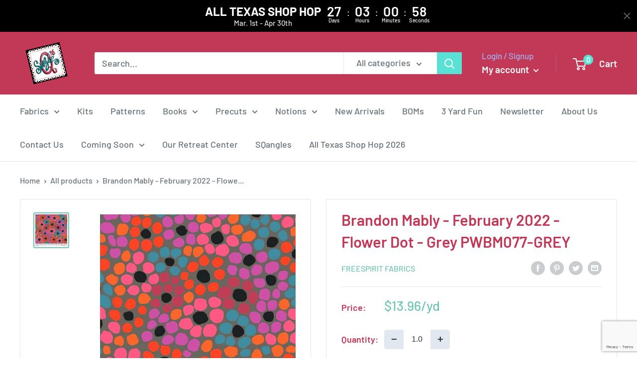

--- FILE ---
content_type: text/html; charset=utf-8
request_url: https://www.google.com/recaptcha/api2/anchor?ar=1&k=6LfHrSkUAAAAAPnKk5cT6JuKlKPzbwyTYuO8--Vr&co=aHR0cHM6Ly9zdXppZXFxdWlsdHMuY29tOjQ0Mw..&hl=en&v=N67nZn4AqZkNcbeMu4prBgzg&size=invisible&anchor-ms=20000&execute-ms=30000&cb=xr52p13eush9
body_size: 49422
content:
<!DOCTYPE HTML><html dir="ltr" lang="en"><head><meta http-equiv="Content-Type" content="text/html; charset=UTF-8">
<meta http-equiv="X-UA-Compatible" content="IE=edge">
<title>reCAPTCHA</title>
<style type="text/css">
/* cyrillic-ext */
@font-face {
  font-family: 'Roboto';
  font-style: normal;
  font-weight: 400;
  font-stretch: 100%;
  src: url(//fonts.gstatic.com/s/roboto/v48/KFO7CnqEu92Fr1ME7kSn66aGLdTylUAMa3GUBHMdazTgWw.woff2) format('woff2');
  unicode-range: U+0460-052F, U+1C80-1C8A, U+20B4, U+2DE0-2DFF, U+A640-A69F, U+FE2E-FE2F;
}
/* cyrillic */
@font-face {
  font-family: 'Roboto';
  font-style: normal;
  font-weight: 400;
  font-stretch: 100%;
  src: url(//fonts.gstatic.com/s/roboto/v48/KFO7CnqEu92Fr1ME7kSn66aGLdTylUAMa3iUBHMdazTgWw.woff2) format('woff2');
  unicode-range: U+0301, U+0400-045F, U+0490-0491, U+04B0-04B1, U+2116;
}
/* greek-ext */
@font-face {
  font-family: 'Roboto';
  font-style: normal;
  font-weight: 400;
  font-stretch: 100%;
  src: url(//fonts.gstatic.com/s/roboto/v48/KFO7CnqEu92Fr1ME7kSn66aGLdTylUAMa3CUBHMdazTgWw.woff2) format('woff2');
  unicode-range: U+1F00-1FFF;
}
/* greek */
@font-face {
  font-family: 'Roboto';
  font-style: normal;
  font-weight: 400;
  font-stretch: 100%;
  src: url(//fonts.gstatic.com/s/roboto/v48/KFO7CnqEu92Fr1ME7kSn66aGLdTylUAMa3-UBHMdazTgWw.woff2) format('woff2');
  unicode-range: U+0370-0377, U+037A-037F, U+0384-038A, U+038C, U+038E-03A1, U+03A3-03FF;
}
/* math */
@font-face {
  font-family: 'Roboto';
  font-style: normal;
  font-weight: 400;
  font-stretch: 100%;
  src: url(//fonts.gstatic.com/s/roboto/v48/KFO7CnqEu92Fr1ME7kSn66aGLdTylUAMawCUBHMdazTgWw.woff2) format('woff2');
  unicode-range: U+0302-0303, U+0305, U+0307-0308, U+0310, U+0312, U+0315, U+031A, U+0326-0327, U+032C, U+032F-0330, U+0332-0333, U+0338, U+033A, U+0346, U+034D, U+0391-03A1, U+03A3-03A9, U+03B1-03C9, U+03D1, U+03D5-03D6, U+03F0-03F1, U+03F4-03F5, U+2016-2017, U+2034-2038, U+203C, U+2040, U+2043, U+2047, U+2050, U+2057, U+205F, U+2070-2071, U+2074-208E, U+2090-209C, U+20D0-20DC, U+20E1, U+20E5-20EF, U+2100-2112, U+2114-2115, U+2117-2121, U+2123-214F, U+2190, U+2192, U+2194-21AE, U+21B0-21E5, U+21F1-21F2, U+21F4-2211, U+2213-2214, U+2216-22FF, U+2308-230B, U+2310, U+2319, U+231C-2321, U+2336-237A, U+237C, U+2395, U+239B-23B7, U+23D0, U+23DC-23E1, U+2474-2475, U+25AF, U+25B3, U+25B7, U+25BD, U+25C1, U+25CA, U+25CC, U+25FB, U+266D-266F, U+27C0-27FF, U+2900-2AFF, U+2B0E-2B11, U+2B30-2B4C, U+2BFE, U+3030, U+FF5B, U+FF5D, U+1D400-1D7FF, U+1EE00-1EEFF;
}
/* symbols */
@font-face {
  font-family: 'Roboto';
  font-style: normal;
  font-weight: 400;
  font-stretch: 100%;
  src: url(//fonts.gstatic.com/s/roboto/v48/KFO7CnqEu92Fr1ME7kSn66aGLdTylUAMaxKUBHMdazTgWw.woff2) format('woff2');
  unicode-range: U+0001-000C, U+000E-001F, U+007F-009F, U+20DD-20E0, U+20E2-20E4, U+2150-218F, U+2190, U+2192, U+2194-2199, U+21AF, U+21E6-21F0, U+21F3, U+2218-2219, U+2299, U+22C4-22C6, U+2300-243F, U+2440-244A, U+2460-24FF, U+25A0-27BF, U+2800-28FF, U+2921-2922, U+2981, U+29BF, U+29EB, U+2B00-2BFF, U+4DC0-4DFF, U+FFF9-FFFB, U+10140-1018E, U+10190-1019C, U+101A0, U+101D0-101FD, U+102E0-102FB, U+10E60-10E7E, U+1D2C0-1D2D3, U+1D2E0-1D37F, U+1F000-1F0FF, U+1F100-1F1AD, U+1F1E6-1F1FF, U+1F30D-1F30F, U+1F315, U+1F31C, U+1F31E, U+1F320-1F32C, U+1F336, U+1F378, U+1F37D, U+1F382, U+1F393-1F39F, U+1F3A7-1F3A8, U+1F3AC-1F3AF, U+1F3C2, U+1F3C4-1F3C6, U+1F3CA-1F3CE, U+1F3D4-1F3E0, U+1F3ED, U+1F3F1-1F3F3, U+1F3F5-1F3F7, U+1F408, U+1F415, U+1F41F, U+1F426, U+1F43F, U+1F441-1F442, U+1F444, U+1F446-1F449, U+1F44C-1F44E, U+1F453, U+1F46A, U+1F47D, U+1F4A3, U+1F4B0, U+1F4B3, U+1F4B9, U+1F4BB, U+1F4BF, U+1F4C8-1F4CB, U+1F4D6, U+1F4DA, U+1F4DF, U+1F4E3-1F4E6, U+1F4EA-1F4ED, U+1F4F7, U+1F4F9-1F4FB, U+1F4FD-1F4FE, U+1F503, U+1F507-1F50B, U+1F50D, U+1F512-1F513, U+1F53E-1F54A, U+1F54F-1F5FA, U+1F610, U+1F650-1F67F, U+1F687, U+1F68D, U+1F691, U+1F694, U+1F698, U+1F6AD, U+1F6B2, U+1F6B9-1F6BA, U+1F6BC, U+1F6C6-1F6CF, U+1F6D3-1F6D7, U+1F6E0-1F6EA, U+1F6F0-1F6F3, U+1F6F7-1F6FC, U+1F700-1F7FF, U+1F800-1F80B, U+1F810-1F847, U+1F850-1F859, U+1F860-1F887, U+1F890-1F8AD, U+1F8B0-1F8BB, U+1F8C0-1F8C1, U+1F900-1F90B, U+1F93B, U+1F946, U+1F984, U+1F996, U+1F9E9, U+1FA00-1FA6F, U+1FA70-1FA7C, U+1FA80-1FA89, U+1FA8F-1FAC6, U+1FACE-1FADC, U+1FADF-1FAE9, U+1FAF0-1FAF8, U+1FB00-1FBFF;
}
/* vietnamese */
@font-face {
  font-family: 'Roboto';
  font-style: normal;
  font-weight: 400;
  font-stretch: 100%;
  src: url(//fonts.gstatic.com/s/roboto/v48/KFO7CnqEu92Fr1ME7kSn66aGLdTylUAMa3OUBHMdazTgWw.woff2) format('woff2');
  unicode-range: U+0102-0103, U+0110-0111, U+0128-0129, U+0168-0169, U+01A0-01A1, U+01AF-01B0, U+0300-0301, U+0303-0304, U+0308-0309, U+0323, U+0329, U+1EA0-1EF9, U+20AB;
}
/* latin-ext */
@font-face {
  font-family: 'Roboto';
  font-style: normal;
  font-weight: 400;
  font-stretch: 100%;
  src: url(//fonts.gstatic.com/s/roboto/v48/KFO7CnqEu92Fr1ME7kSn66aGLdTylUAMa3KUBHMdazTgWw.woff2) format('woff2');
  unicode-range: U+0100-02BA, U+02BD-02C5, U+02C7-02CC, U+02CE-02D7, U+02DD-02FF, U+0304, U+0308, U+0329, U+1D00-1DBF, U+1E00-1E9F, U+1EF2-1EFF, U+2020, U+20A0-20AB, U+20AD-20C0, U+2113, U+2C60-2C7F, U+A720-A7FF;
}
/* latin */
@font-face {
  font-family: 'Roboto';
  font-style: normal;
  font-weight: 400;
  font-stretch: 100%;
  src: url(//fonts.gstatic.com/s/roboto/v48/KFO7CnqEu92Fr1ME7kSn66aGLdTylUAMa3yUBHMdazQ.woff2) format('woff2');
  unicode-range: U+0000-00FF, U+0131, U+0152-0153, U+02BB-02BC, U+02C6, U+02DA, U+02DC, U+0304, U+0308, U+0329, U+2000-206F, U+20AC, U+2122, U+2191, U+2193, U+2212, U+2215, U+FEFF, U+FFFD;
}
/* cyrillic-ext */
@font-face {
  font-family: 'Roboto';
  font-style: normal;
  font-weight: 500;
  font-stretch: 100%;
  src: url(//fonts.gstatic.com/s/roboto/v48/KFO7CnqEu92Fr1ME7kSn66aGLdTylUAMa3GUBHMdazTgWw.woff2) format('woff2');
  unicode-range: U+0460-052F, U+1C80-1C8A, U+20B4, U+2DE0-2DFF, U+A640-A69F, U+FE2E-FE2F;
}
/* cyrillic */
@font-face {
  font-family: 'Roboto';
  font-style: normal;
  font-weight: 500;
  font-stretch: 100%;
  src: url(//fonts.gstatic.com/s/roboto/v48/KFO7CnqEu92Fr1ME7kSn66aGLdTylUAMa3iUBHMdazTgWw.woff2) format('woff2');
  unicode-range: U+0301, U+0400-045F, U+0490-0491, U+04B0-04B1, U+2116;
}
/* greek-ext */
@font-face {
  font-family: 'Roboto';
  font-style: normal;
  font-weight: 500;
  font-stretch: 100%;
  src: url(//fonts.gstatic.com/s/roboto/v48/KFO7CnqEu92Fr1ME7kSn66aGLdTylUAMa3CUBHMdazTgWw.woff2) format('woff2');
  unicode-range: U+1F00-1FFF;
}
/* greek */
@font-face {
  font-family: 'Roboto';
  font-style: normal;
  font-weight: 500;
  font-stretch: 100%;
  src: url(//fonts.gstatic.com/s/roboto/v48/KFO7CnqEu92Fr1ME7kSn66aGLdTylUAMa3-UBHMdazTgWw.woff2) format('woff2');
  unicode-range: U+0370-0377, U+037A-037F, U+0384-038A, U+038C, U+038E-03A1, U+03A3-03FF;
}
/* math */
@font-face {
  font-family: 'Roboto';
  font-style: normal;
  font-weight: 500;
  font-stretch: 100%;
  src: url(//fonts.gstatic.com/s/roboto/v48/KFO7CnqEu92Fr1ME7kSn66aGLdTylUAMawCUBHMdazTgWw.woff2) format('woff2');
  unicode-range: U+0302-0303, U+0305, U+0307-0308, U+0310, U+0312, U+0315, U+031A, U+0326-0327, U+032C, U+032F-0330, U+0332-0333, U+0338, U+033A, U+0346, U+034D, U+0391-03A1, U+03A3-03A9, U+03B1-03C9, U+03D1, U+03D5-03D6, U+03F0-03F1, U+03F4-03F5, U+2016-2017, U+2034-2038, U+203C, U+2040, U+2043, U+2047, U+2050, U+2057, U+205F, U+2070-2071, U+2074-208E, U+2090-209C, U+20D0-20DC, U+20E1, U+20E5-20EF, U+2100-2112, U+2114-2115, U+2117-2121, U+2123-214F, U+2190, U+2192, U+2194-21AE, U+21B0-21E5, U+21F1-21F2, U+21F4-2211, U+2213-2214, U+2216-22FF, U+2308-230B, U+2310, U+2319, U+231C-2321, U+2336-237A, U+237C, U+2395, U+239B-23B7, U+23D0, U+23DC-23E1, U+2474-2475, U+25AF, U+25B3, U+25B7, U+25BD, U+25C1, U+25CA, U+25CC, U+25FB, U+266D-266F, U+27C0-27FF, U+2900-2AFF, U+2B0E-2B11, U+2B30-2B4C, U+2BFE, U+3030, U+FF5B, U+FF5D, U+1D400-1D7FF, U+1EE00-1EEFF;
}
/* symbols */
@font-face {
  font-family: 'Roboto';
  font-style: normal;
  font-weight: 500;
  font-stretch: 100%;
  src: url(//fonts.gstatic.com/s/roboto/v48/KFO7CnqEu92Fr1ME7kSn66aGLdTylUAMaxKUBHMdazTgWw.woff2) format('woff2');
  unicode-range: U+0001-000C, U+000E-001F, U+007F-009F, U+20DD-20E0, U+20E2-20E4, U+2150-218F, U+2190, U+2192, U+2194-2199, U+21AF, U+21E6-21F0, U+21F3, U+2218-2219, U+2299, U+22C4-22C6, U+2300-243F, U+2440-244A, U+2460-24FF, U+25A0-27BF, U+2800-28FF, U+2921-2922, U+2981, U+29BF, U+29EB, U+2B00-2BFF, U+4DC0-4DFF, U+FFF9-FFFB, U+10140-1018E, U+10190-1019C, U+101A0, U+101D0-101FD, U+102E0-102FB, U+10E60-10E7E, U+1D2C0-1D2D3, U+1D2E0-1D37F, U+1F000-1F0FF, U+1F100-1F1AD, U+1F1E6-1F1FF, U+1F30D-1F30F, U+1F315, U+1F31C, U+1F31E, U+1F320-1F32C, U+1F336, U+1F378, U+1F37D, U+1F382, U+1F393-1F39F, U+1F3A7-1F3A8, U+1F3AC-1F3AF, U+1F3C2, U+1F3C4-1F3C6, U+1F3CA-1F3CE, U+1F3D4-1F3E0, U+1F3ED, U+1F3F1-1F3F3, U+1F3F5-1F3F7, U+1F408, U+1F415, U+1F41F, U+1F426, U+1F43F, U+1F441-1F442, U+1F444, U+1F446-1F449, U+1F44C-1F44E, U+1F453, U+1F46A, U+1F47D, U+1F4A3, U+1F4B0, U+1F4B3, U+1F4B9, U+1F4BB, U+1F4BF, U+1F4C8-1F4CB, U+1F4D6, U+1F4DA, U+1F4DF, U+1F4E3-1F4E6, U+1F4EA-1F4ED, U+1F4F7, U+1F4F9-1F4FB, U+1F4FD-1F4FE, U+1F503, U+1F507-1F50B, U+1F50D, U+1F512-1F513, U+1F53E-1F54A, U+1F54F-1F5FA, U+1F610, U+1F650-1F67F, U+1F687, U+1F68D, U+1F691, U+1F694, U+1F698, U+1F6AD, U+1F6B2, U+1F6B9-1F6BA, U+1F6BC, U+1F6C6-1F6CF, U+1F6D3-1F6D7, U+1F6E0-1F6EA, U+1F6F0-1F6F3, U+1F6F7-1F6FC, U+1F700-1F7FF, U+1F800-1F80B, U+1F810-1F847, U+1F850-1F859, U+1F860-1F887, U+1F890-1F8AD, U+1F8B0-1F8BB, U+1F8C0-1F8C1, U+1F900-1F90B, U+1F93B, U+1F946, U+1F984, U+1F996, U+1F9E9, U+1FA00-1FA6F, U+1FA70-1FA7C, U+1FA80-1FA89, U+1FA8F-1FAC6, U+1FACE-1FADC, U+1FADF-1FAE9, U+1FAF0-1FAF8, U+1FB00-1FBFF;
}
/* vietnamese */
@font-face {
  font-family: 'Roboto';
  font-style: normal;
  font-weight: 500;
  font-stretch: 100%;
  src: url(//fonts.gstatic.com/s/roboto/v48/KFO7CnqEu92Fr1ME7kSn66aGLdTylUAMa3OUBHMdazTgWw.woff2) format('woff2');
  unicode-range: U+0102-0103, U+0110-0111, U+0128-0129, U+0168-0169, U+01A0-01A1, U+01AF-01B0, U+0300-0301, U+0303-0304, U+0308-0309, U+0323, U+0329, U+1EA0-1EF9, U+20AB;
}
/* latin-ext */
@font-face {
  font-family: 'Roboto';
  font-style: normal;
  font-weight: 500;
  font-stretch: 100%;
  src: url(//fonts.gstatic.com/s/roboto/v48/KFO7CnqEu92Fr1ME7kSn66aGLdTylUAMa3KUBHMdazTgWw.woff2) format('woff2');
  unicode-range: U+0100-02BA, U+02BD-02C5, U+02C7-02CC, U+02CE-02D7, U+02DD-02FF, U+0304, U+0308, U+0329, U+1D00-1DBF, U+1E00-1E9F, U+1EF2-1EFF, U+2020, U+20A0-20AB, U+20AD-20C0, U+2113, U+2C60-2C7F, U+A720-A7FF;
}
/* latin */
@font-face {
  font-family: 'Roboto';
  font-style: normal;
  font-weight: 500;
  font-stretch: 100%;
  src: url(//fonts.gstatic.com/s/roboto/v48/KFO7CnqEu92Fr1ME7kSn66aGLdTylUAMa3yUBHMdazQ.woff2) format('woff2');
  unicode-range: U+0000-00FF, U+0131, U+0152-0153, U+02BB-02BC, U+02C6, U+02DA, U+02DC, U+0304, U+0308, U+0329, U+2000-206F, U+20AC, U+2122, U+2191, U+2193, U+2212, U+2215, U+FEFF, U+FFFD;
}
/* cyrillic-ext */
@font-face {
  font-family: 'Roboto';
  font-style: normal;
  font-weight: 900;
  font-stretch: 100%;
  src: url(//fonts.gstatic.com/s/roboto/v48/KFO7CnqEu92Fr1ME7kSn66aGLdTylUAMa3GUBHMdazTgWw.woff2) format('woff2');
  unicode-range: U+0460-052F, U+1C80-1C8A, U+20B4, U+2DE0-2DFF, U+A640-A69F, U+FE2E-FE2F;
}
/* cyrillic */
@font-face {
  font-family: 'Roboto';
  font-style: normal;
  font-weight: 900;
  font-stretch: 100%;
  src: url(//fonts.gstatic.com/s/roboto/v48/KFO7CnqEu92Fr1ME7kSn66aGLdTylUAMa3iUBHMdazTgWw.woff2) format('woff2');
  unicode-range: U+0301, U+0400-045F, U+0490-0491, U+04B0-04B1, U+2116;
}
/* greek-ext */
@font-face {
  font-family: 'Roboto';
  font-style: normal;
  font-weight: 900;
  font-stretch: 100%;
  src: url(//fonts.gstatic.com/s/roboto/v48/KFO7CnqEu92Fr1ME7kSn66aGLdTylUAMa3CUBHMdazTgWw.woff2) format('woff2');
  unicode-range: U+1F00-1FFF;
}
/* greek */
@font-face {
  font-family: 'Roboto';
  font-style: normal;
  font-weight: 900;
  font-stretch: 100%;
  src: url(//fonts.gstatic.com/s/roboto/v48/KFO7CnqEu92Fr1ME7kSn66aGLdTylUAMa3-UBHMdazTgWw.woff2) format('woff2');
  unicode-range: U+0370-0377, U+037A-037F, U+0384-038A, U+038C, U+038E-03A1, U+03A3-03FF;
}
/* math */
@font-face {
  font-family: 'Roboto';
  font-style: normal;
  font-weight: 900;
  font-stretch: 100%;
  src: url(//fonts.gstatic.com/s/roboto/v48/KFO7CnqEu92Fr1ME7kSn66aGLdTylUAMawCUBHMdazTgWw.woff2) format('woff2');
  unicode-range: U+0302-0303, U+0305, U+0307-0308, U+0310, U+0312, U+0315, U+031A, U+0326-0327, U+032C, U+032F-0330, U+0332-0333, U+0338, U+033A, U+0346, U+034D, U+0391-03A1, U+03A3-03A9, U+03B1-03C9, U+03D1, U+03D5-03D6, U+03F0-03F1, U+03F4-03F5, U+2016-2017, U+2034-2038, U+203C, U+2040, U+2043, U+2047, U+2050, U+2057, U+205F, U+2070-2071, U+2074-208E, U+2090-209C, U+20D0-20DC, U+20E1, U+20E5-20EF, U+2100-2112, U+2114-2115, U+2117-2121, U+2123-214F, U+2190, U+2192, U+2194-21AE, U+21B0-21E5, U+21F1-21F2, U+21F4-2211, U+2213-2214, U+2216-22FF, U+2308-230B, U+2310, U+2319, U+231C-2321, U+2336-237A, U+237C, U+2395, U+239B-23B7, U+23D0, U+23DC-23E1, U+2474-2475, U+25AF, U+25B3, U+25B7, U+25BD, U+25C1, U+25CA, U+25CC, U+25FB, U+266D-266F, U+27C0-27FF, U+2900-2AFF, U+2B0E-2B11, U+2B30-2B4C, U+2BFE, U+3030, U+FF5B, U+FF5D, U+1D400-1D7FF, U+1EE00-1EEFF;
}
/* symbols */
@font-face {
  font-family: 'Roboto';
  font-style: normal;
  font-weight: 900;
  font-stretch: 100%;
  src: url(//fonts.gstatic.com/s/roboto/v48/KFO7CnqEu92Fr1ME7kSn66aGLdTylUAMaxKUBHMdazTgWw.woff2) format('woff2');
  unicode-range: U+0001-000C, U+000E-001F, U+007F-009F, U+20DD-20E0, U+20E2-20E4, U+2150-218F, U+2190, U+2192, U+2194-2199, U+21AF, U+21E6-21F0, U+21F3, U+2218-2219, U+2299, U+22C4-22C6, U+2300-243F, U+2440-244A, U+2460-24FF, U+25A0-27BF, U+2800-28FF, U+2921-2922, U+2981, U+29BF, U+29EB, U+2B00-2BFF, U+4DC0-4DFF, U+FFF9-FFFB, U+10140-1018E, U+10190-1019C, U+101A0, U+101D0-101FD, U+102E0-102FB, U+10E60-10E7E, U+1D2C0-1D2D3, U+1D2E0-1D37F, U+1F000-1F0FF, U+1F100-1F1AD, U+1F1E6-1F1FF, U+1F30D-1F30F, U+1F315, U+1F31C, U+1F31E, U+1F320-1F32C, U+1F336, U+1F378, U+1F37D, U+1F382, U+1F393-1F39F, U+1F3A7-1F3A8, U+1F3AC-1F3AF, U+1F3C2, U+1F3C4-1F3C6, U+1F3CA-1F3CE, U+1F3D4-1F3E0, U+1F3ED, U+1F3F1-1F3F3, U+1F3F5-1F3F7, U+1F408, U+1F415, U+1F41F, U+1F426, U+1F43F, U+1F441-1F442, U+1F444, U+1F446-1F449, U+1F44C-1F44E, U+1F453, U+1F46A, U+1F47D, U+1F4A3, U+1F4B0, U+1F4B3, U+1F4B9, U+1F4BB, U+1F4BF, U+1F4C8-1F4CB, U+1F4D6, U+1F4DA, U+1F4DF, U+1F4E3-1F4E6, U+1F4EA-1F4ED, U+1F4F7, U+1F4F9-1F4FB, U+1F4FD-1F4FE, U+1F503, U+1F507-1F50B, U+1F50D, U+1F512-1F513, U+1F53E-1F54A, U+1F54F-1F5FA, U+1F610, U+1F650-1F67F, U+1F687, U+1F68D, U+1F691, U+1F694, U+1F698, U+1F6AD, U+1F6B2, U+1F6B9-1F6BA, U+1F6BC, U+1F6C6-1F6CF, U+1F6D3-1F6D7, U+1F6E0-1F6EA, U+1F6F0-1F6F3, U+1F6F7-1F6FC, U+1F700-1F7FF, U+1F800-1F80B, U+1F810-1F847, U+1F850-1F859, U+1F860-1F887, U+1F890-1F8AD, U+1F8B0-1F8BB, U+1F8C0-1F8C1, U+1F900-1F90B, U+1F93B, U+1F946, U+1F984, U+1F996, U+1F9E9, U+1FA00-1FA6F, U+1FA70-1FA7C, U+1FA80-1FA89, U+1FA8F-1FAC6, U+1FACE-1FADC, U+1FADF-1FAE9, U+1FAF0-1FAF8, U+1FB00-1FBFF;
}
/* vietnamese */
@font-face {
  font-family: 'Roboto';
  font-style: normal;
  font-weight: 900;
  font-stretch: 100%;
  src: url(//fonts.gstatic.com/s/roboto/v48/KFO7CnqEu92Fr1ME7kSn66aGLdTylUAMa3OUBHMdazTgWw.woff2) format('woff2');
  unicode-range: U+0102-0103, U+0110-0111, U+0128-0129, U+0168-0169, U+01A0-01A1, U+01AF-01B0, U+0300-0301, U+0303-0304, U+0308-0309, U+0323, U+0329, U+1EA0-1EF9, U+20AB;
}
/* latin-ext */
@font-face {
  font-family: 'Roboto';
  font-style: normal;
  font-weight: 900;
  font-stretch: 100%;
  src: url(//fonts.gstatic.com/s/roboto/v48/KFO7CnqEu92Fr1ME7kSn66aGLdTylUAMa3KUBHMdazTgWw.woff2) format('woff2');
  unicode-range: U+0100-02BA, U+02BD-02C5, U+02C7-02CC, U+02CE-02D7, U+02DD-02FF, U+0304, U+0308, U+0329, U+1D00-1DBF, U+1E00-1E9F, U+1EF2-1EFF, U+2020, U+20A0-20AB, U+20AD-20C0, U+2113, U+2C60-2C7F, U+A720-A7FF;
}
/* latin */
@font-face {
  font-family: 'Roboto';
  font-style: normal;
  font-weight: 900;
  font-stretch: 100%;
  src: url(//fonts.gstatic.com/s/roboto/v48/KFO7CnqEu92Fr1ME7kSn66aGLdTylUAMa3yUBHMdazQ.woff2) format('woff2');
  unicode-range: U+0000-00FF, U+0131, U+0152-0153, U+02BB-02BC, U+02C6, U+02DA, U+02DC, U+0304, U+0308, U+0329, U+2000-206F, U+20AC, U+2122, U+2191, U+2193, U+2212, U+2215, U+FEFF, U+FFFD;
}

</style>
<link rel="stylesheet" type="text/css" href="https://www.gstatic.com/recaptcha/releases/N67nZn4AqZkNcbeMu4prBgzg/styles__ltr.css">
<script nonce="ELkEmfIMEurKrg2ai2nbdA" type="text/javascript">window['__recaptcha_api'] = 'https://www.google.com/recaptcha/api2/';</script>
<script type="text/javascript" src="https://www.gstatic.com/recaptcha/releases/N67nZn4AqZkNcbeMu4prBgzg/recaptcha__en.js" nonce="ELkEmfIMEurKrg2ai2nbdA">
      
    </script></head>
<body><div id="rc-anchor-alert" class="rc-anchor-alert"></div>
<input type="hidden" id="recaptcha-token" value="[base64]">
<script type="text/javascript" nonce="ELkEmfIMEurKrg2ai2nbdA">
      recaptcha.anchor.Main.init("[\x22ainput\x22,[\x22bgdata\x22,\x22\x22,\[base64]/[base64]/[base64]/[base64]/[base64]/[base64]/KGcoTywyNTMsTy5PKSxVRyhPLEMpKTpnKE8sMjUzLEMpLE8pKSxsKSksTykpfSxieT1mdW5jdGlvbihDLE8sdSxsKXtmb3IobD0odT1SKEMpLDApO08+MDtPLS0pbD1sPDw4fFooQyk7ZyhDLHUsbCl9LFVHPWZ1bmN0aW9uKEMsTyl7Qy5pLmxlbmd0aD4xMDQ/[base64]/[base64]/[base64]/[base64]/[base64]/[base64]/[base64]\\u003d\x22,\[base64]\\u003d\\u003d\x22,\x22w5nCssO0MsKjUMO1w65GwpzDtsKbw7jDpUQQDcOMwrpKwrPDkEEkw4vDlSLCusKOwqokwp/[base64]/[base64]/[base64]/w6Mbwrpvw4J9woJgwoPDk8Odw4HDnU5sWcK/HMKxw51CwrPCnMKgw5whSj1Rw4bDjFh9Oy7CnGsiAMKYw6scwqvCmRp9wpvDvCXDqsOCworDr8Ozw7nCoMK7wrJKXMKrAwvCtsOCEMKdZcKMwoYHw5DDkEgwwrbDgVJww5/[base64]/w5cZw67DtTvDlit8RUDDo0nDsEITLE7DsTzCjsKRwqXCqMKVw60HfMO6V8OGw6bDjSjCr2/Cmh3DugnDunfCiMOZw6Ntwr81wrNbSBzCocO9wrXDucKiw4jCkFnDq8K2w5F1FxApwpYDw401WAPDlsOzw58Gw69UFhDDh8KLb8KNWAYqwqFRZlPCpsKowq3Dm8OrWF/CjgHCicOcQ8OZB8Kpw6bDmcK4K3lmw6TCi8KUCMKyMhbDmFDCo8OPw5IkDVbDqlfChsOJw4DDsmQHNsOIw6s6w4sTwpYlPRJmIxA+wp3DkTMqJsKFwoJowqlDwp7CmcKqw5nCmkMowrYxwqMmR3Rewo9nwrcbwo/DgxE0w5XCicKgw6Z9McO2acOawroiwq3CugLDhMO9w5TDn8KOwqcgcMOiw4gtUsO7w7nDkMKzw4tuRMKFwoFJwr/Cu3DCrMK1wq9PB8O6Yl54wq/[base64]/woRhwqRcRsOGXXVuwofCn8O+wp7DpmhlWn7CtQ93PcKMMmrClHvDln3Cp8OtIcOFw5DCs8OGXsOiRmfCo8KVwqJ7w4RLVcO3wo3CuwvCs8K2Ny9cwoAGw6/CsB3DswXCiDEcwrsQOBTDv8O4wrvDtcKyecOzwr3CiCvDlyR4Rg/CuFEAO0JYwrHCu8OfJsKQwrICw63CpE/Dt8OER2LDqMKVwo7Dhxshw5Znw7DCnkfDg8KSwqQDwp9xKgTCknTCsMOGw4pjw6nCicObw73CksKnC1sdwqLDhUFfNFbDvMK7V8OjFMKXwpVuG8KSBMKbwokaF3tbJi1VwqzDjlPCllQMKcO/QFLDp8KjDHXChMK5HMOFw4tUIk/[base64]/DhDgIF8ODUk7ClcK9w60GwqBgwrPDvTITw4XDrsOvw5fDnGZAwoDDpsOnKl5FwonCuMKceMKKwq58WXZVw7QAwpvChFQqwofCoC13RxDDngXCvAjDt8KgB8O0wrQWeQrCmjXDii3CvhHDn2MwwotxwoBAwoLCiCzDlGTCvMO+MSnCqX3DssOrEcKsEFhfPz/[base64]/CmsKRf8Oow5wAwonDvMOSwqxgwoQTwozDgHgoRyTDpMKxWcKdw6VNFsOTVcOrczDDgcOZHmokw4HCvMO3fcKvMjvDnh/[base64]/DucKoXVw+wqxBwprCmRZdBsK9AF/[base64]/DnDNyL8OqFQJ/FcKUVsKVwqrDvsOcWUxYw5/[base64]/Yx06EMKawo/Dv8OENcOawobDjMKXRVvDiURhw6UzG3ZCw5lvw5rDj8KAEsKQfgwFScKhwrw0ZXlXe0TDqcOhw5JUw6TDlQjDnSk6aV9Uwpddw6rDisO2wok/wqXClRfCosObccOlwrDDvMOzWw/CvQjCv8Oyw603MRQVw6gIwphdw6fCskPDtzAJJ8KEdiFywprCjy7CrsOmKsKpL8KpG8KyworCtMKQw7o4JzZpw4bDrcOtw6fDtMKUw6ouacK9V8ODw4F/wr/[base64]/CrWnDswXDpMO8wo/DqRPCgcO2wpVKwprDhW7DpGEsw7BPLsKUcsKaImzDq8KuwpoNK8KQSC4wasK5wp9iw4zCnFXDrcO/w5M7K1UTw6Y4SGpXw6NXIMONIW3DpMKmZ2rDgcKiFMKqHkXCuwbCo8Oaw7vCjsK3CiFww5cBwpV2O2JcIMKfSsKJwq3DhcObP2/DjsOnwqoewp0Vw5ldwpHCmcKpfMOKw6rDj3DDnUvCv8KoA8KOPjEZw4zDlsKxwoTCoUtiwqPCiMKrw7IPOcOEN8OXe8OzfwErScOow6PCqXshJMOjdGgocAHCg07Dn8K5DV1Bw4jDjl9WwphINnDDvQ9Mwr3DowPCrXAfeGZqw4LCt11UfcO2wrImwr/[base64]/Dg8KSwp9WP8O2ZcKdBMKAODLCoMO6SMOQGsOEYcKXwrTDjsK/ckprw5nCt8OuCkXCisOlRsKXeMO0w6t9woVJLMKUw6PDg8OGWMOZJRTCj0HCuMONwrUlwrtGwpNbw6TCuBrDm23CgyXCijrDhsOfe8OJwqPCjMOGwprDmMOBw7PDk0gHJMOme3nDow4tw7jDrG9Lw7dAGEzCtznCt1jCg8OjV8OsBcKZXsOXTTBTGX8Xwpx6HMK/w7zCu3AIw7ofw4LDtsK5SMK/w5J7w5/DkwnCmBYRIwHDilfChRgxw5FGw5RTcknCq8OQw7rCjMKcw6olw5bDu8KNw6JkwrVfEMOUdMKhDsKZS8Ktw4bCiMO3wojClcKPImcxDDdlwqDDisKPDXLCqRNjTcOQZsOlw7DCg8KmAMOJeMKZwpXDl8OwwqrDvcOnIyx+w4xowoxAasOoAsK/UsO2wpgbLcKJOxTCulfDrsO/[base64]/DucOZw7JEw6/Dh24zMixCwq3DmmbCrU1iI2ZDCsOqWMO1SjDDhsKcGXErIA/DsBDCjMKuw6clwovDsMK0wrsew6AOw6TCjBvDs8KCTXjCtl7Ctkk9w4rDisKYw5NtQMKQw53Chl8PwqfCtsKQwoYKw53CrjpSM8OWGgvDlsKOH8OGw7wkw58oH3nCv8KPIj3CiERiwrY8a8OQwqLDmwnCncKpwpBMw5fCqjpqwp86w6rDmBHDmG/[base64]/DrsKvEcKkwpJiwoHDvnvDgjNgw4LCjSvClinCscOnL8O3aMOABWNkwoJXwoUww4vDhA5eNgsnwqxyHMK2JGY9wqzCvkYkMy3DtsOMRsOvwolrwq3CncKvW8KFw4/Dv8K2bQrCncKqQMOuw6XDnnVJwok0w7TCs8KrfmtUw5jDjTdTw6jDrUvDnj4JcyvCucKmw6jCoDx+w53Dg8KLCHpdwqjDjQc2w7bCnVkFw7LCp8KTNsKGw5ZzwooMBMKvYxzDtsOyHMKuWmjContmJTFEMknChW0/QCvDqMKcPkFhw59mwrsXK0AyAMOFwrPCo1HCvcOVZhLCg8KOLHk8wo1VwqJAQcKwKcOZwpoRw5zDrcOiw4FfwoNKwrItFCLDq1DCs8KJOG94w7/[base64]/CqEjDr8OOX0vDvgdOWCrDmMKYHnQPZFjDpMOFeEpVScKjw5BxNMO8w4XCtRDDqmt/w4J8P2JFw4gZe1jDr2TDpHLDocOSwrbClyMsAFrCjyNpwozCncK0W0xsKk/[base64]/[base64]/w5oXw4QePsOQIMK+OB/Cj8KKJWTClsOfDE7CgsOqGyRKOB8nVMK3wrESP3ZywopRTiLChlEhLyRDYFISeGTDpsOWwrrCnMOac8O6W3LCmDzDmsKLBcKiw6LDnisqFj4fw47DhMOECEvDnsK6wodKc8KYw71Cwq3ClxbDlsOAaAAWMzMlRMK0UXQVw7bCkgXDqDLCoFLCrsKUw6/DgG9KeUQYwrzDrh5uwqJRw78UFMOSFADDn8K1VcOEwpNyZMOkw7vCrsKqQRnCvsOXwpwVw5LDusOiH10BI8KGwqfDnMKxwo8+c3dkJTZ3wpnCgMKvwqjCocK8V8O4dMO1wpnDicKnd2ddwpBAw7h0DHBWw7jChDPCnApUVsO/w5hoI1UqwrPCpcKfH2nCrWoEdxhIUsK5U8KOwqHDkMK3w6oZK8OxwqnDjsKYwqczL2YSfMKuw4VDcsKAPBPClXPDr10XUMK8w67Dp1cVQz0cwqvDuGgLw7TDqnI2LFkgL8O9dxlAw7fCiW/CiMKHU8O9w4TCk0FuwqJtWnwuXS7ChMK/w7RQwrXCksOaA1MWZcOeMl3Cl1DDqMOWRFhRSzHDhcK6fwRqfTsEw7s2w5HDrBDCkcO2B8KnZmXCtcOlLDbDh8KkKhgVw7nClEbDqMOlw7DDgsKKwq4pw63DhcO/XRjDg3TDumVEwqtuwofDmhlOw4nCrBXCvzN/wp3DuggcaMOTw67DlQ7ChCRkwpp9w5jCksK+woRBH1crJ8OzLMKqKsO0wpcGw6LCtsKTw7sGACsBCsKdJhMVNFgdwpvDsxDChCVtSy4hwojCqzpAw5vCv1lAwqDDvBbDucKRA8OuCkw3wp7CgsKww6XDuMK6wr7DjsO3w4fDh8KBwrLCk1HDi2MVw75dwpTDik/Dg8KxAXJzQQgyw7kOPn1SwowuKMKxOGJQaC/Ch8K9w6/Dv8Kpw7trw6hhwrJDVWrDsFLCm8KvaTpGwqRdQMOObcKewo4xdcKpwqQ/w45aK0I1w6EPw7oUWMO4BE3CswPCjABjw4TDucKdwrvCrMKPw5PDjyHCnznDkcKhZMKDwpvCpcKMAsOiw53ClAZewpoZKsKtw5IPwrN2wq/CpMKhFcKtwr1qwp8keC7DssOZwpXDkjQswrvDtcKbIMO9wqY8w5rDmlPDlcKAwoLCucK9ARDDjWLDvMO/w70nwpbCocKxw75Bw5w0FULDp0XColrCv8OPZMO1w7w1bjPDq8OFwodNCz3DtcKgw4LDth/Cm8OHw7jDgsOgeGQxdMKuCErClcOiw7xbHsKpw4xFwrAcw7bClMOQEWnCrcKMQi4gTsOAw6lHe11xT1bCh0DDrXsEwpFWwoV7Pw1CIcOewrNSKwbCtAnDl0oTw6pRWzrCusOtPRDDhMK7f1LCjMKrwotyBlxQSiomBALChMOBw4jCg2zCjcO/c8OYw7Iawp43UMOQwrN1wq/Cg8KMJ8KNwolvw61UPMKvGMObwq93E8KmeMOOw5NWw64Zc3I9QVEeKsKVwp3DmHPDtnAGUjnDl8K6w4nDgMOlwrjCgMKEASB6wpMFG8KDLWnDgsOCwpxMw4vDpMO/UcO2w5LDtkZbw6bDtcKww6F2PjdlwozDgsKneBxrXWrDicO/wp/DjQtmFsK/wrfDvsO1wrXCrsK3HAjDs27Dq8OcEMOCwrhhcWg/bhXDhltxwq3CinN/asKzw4jChsOLcwgfwrAWwobDlz3Dukc+wpNTbsObKEFRw7LCjwPCvhxYdnXCnRJfVMKiLcOfwprDsGUpwo1Hb8Oew6rDrcKdC8K8w7PDncKhw7JGw7oAEMKBwonDg8KoESxcY8OlTsOGJsO+wrlGXHZFwpEKw5c0VQM/MjbDllV6A8KnMndDVx8jw7ZzC8KLw6bCvcOoKT8sw6pIAsKNQMOewq0BUETCk0kyIsKtIQXCr8OxS8OmwqZgD8Kiw6vDvzo6w5ELw6dTdcKSE0rCm8KUP8KFw6LDuMOewoQSf03CplfDrhkjwrI3w5zCusO/YxjDg8K0FFfDhMKETMKcBn7CoA84woxDwqzCg2M2OcOIbTsIwoRaWcK6wrjDpHjCuk/DmhvCgsOswrfDg8KUVcODQhsCw5kRSGdNd8OXYX3Cm8KDNsKNw48nQX3DiyAlXlXDusKNw7A7ScKSTDd2w68uwrkhwq1sw6fCrHrCv8KgCzgSS8OiXcOYeMKQZWdbwoTDl0ATw7MxSE7Cu8K8wqI1dVdtw4UEwqTCicK0D8KgAiMWV3/CtcK3YMOXTsONV1kfSmTDi8KhUcOFwofDi3DDryBGfXbCrRlIQi82wovDnWTDkxfCswbDmcOIwpXCi8OzFMOGfsO6woBaHHdQQMOFw4rCvcOoE8KgKXQnMcONw6oew7rDlWNHwobDtsOkwqYywpdPw5vClgrDkkXCvWjCrsK5bcKmVghSwqXChHzDvjUXTAHCqD/CtMO/wrDDocKAWXg5w5/Cm8KddhDCscKiw5UIw5lyKsO6csKWLcO1wqkPYsKnwq9Iw4zCn10XUW9iS8O6wph0a8OtHhsUNFB4QcKJcMOxwo0Fw6YAwqNSfsK4FMK2I8Owc2TCpSFpw7ldw4jCkMKzFDFVcsO6w7IHJUHDsUHCpyXCqTFANXPCjyQyCcKzJ8KxRWTClsK/w5DCqkTDvMOMw4tkemlwwpBtw7LCg0lVw77DsAIKYxjDrcKLC2VdwoVCwrFjw5jCmgtOwrfDjcK/FVECAQUFw6MkwofColM/acKrSigXwr7CpsOiQ8OLIlLCi8OPNcKjwpjDssOMITNDJ2Qxw5rChz0/wpDDvcOxwoLDhMOLQn/Ci3ViQi0ow5XDuMOoajtSw6fCncKvUn5ZQsKSMDJiw5MMwqZjAsOFw6xDw6LCjRTCtMOfNMKaCH5jIEMoJMK2w6A1EsO9wqgYw4wYdWFowq7Dgk8bw4nDpkjDpsOAEsKHwp00ZMKeEsOTW8O/wqjDumZhwpbCp8Ouw5suwoHDssOUw5XCoFHCgcO/w4gLNDHDqMKIfRtgEMKEw5oIw6opHQJhwooVw6NtXjDCmQY/O8KfN8OxS8Khwqciw5pdwpXDjzsqVkvCrAQvw70uFBhIbcKHwrPDhHQybFLDvx7Ck8OcPMOYw5/DmcO+VwcqFX1oWj3DsUHCr3DDvgEdw7Faw61ywrIDCgYvEcK2fh5yw5dCHHDClMKKCHTCgsORU8OxSMO7wojCn8Kewpc/wo1vwrAxMcOOcMKjw4fCqsOLw6E/D8O6w5p2wpfCvsO0B8OEwrNjwqUwdS5fDCpUwrPCp8OkDsO7w7YhwqPDhMKMQcKQwonCvWLDhBrDsTZnwrxzP8OBwpXDkcK3w5/DjiDDvwYLPcKlIDkfw5HDvcKqR8OKw557w5Y2wonDmmjDssKCXMOefAV9w6x+wpgCEi1Bw697w53DgQBvw58FIMO2wpDDpcOCwrxTfcOucwZjwrsLYMKNw5bDgRvCqz8BEFp3wpQNw6jDocKlw7/CtMKxw5DDoMKlQsOHwoTDo2QyNMK/[base64]/CocO8w4PCqUdYwoDDtMOMwqDCgsOSe0bDgMKiwqBhwr1nw4LDusOww552wrRXMgJkIsOvFDTDsw7CnMO7f8ONGcKSwo3DvcOMLMOxw5JsGcOaMEzCiAcRw4wCeMK2RsKwT0JEw6ASG8O2TkPDj8KOHwfDusK8XsOjDDHCm31AMh/CsyLCuWRqJsODRUdewoDDlxPCscK8wrYzw79twonCnsOUw4JEVkPDjsO2wofDpUfDscKrTcKhw7fDnH7CjkrDs8OCw4jDlRZAGMOiCH3CuBfDnsOJw4DCsTpha0bCrEfDr8OtAMOow4rDhAjCmmrChipjw7/Cn8KSbjHCjgMnPhXDnsORC8KODE/CvhrDvsKgAMKdOsOiwo/[base64]/w57CgUnCqk7CoMKoQXYKbmjDuFNQG8KtAUJ/B8KaDMKRVlNDNBIfTcKdw5sow49aw47Dr8KWb8Okwrcew7TDo2hdw5ldU8K2wqxmOHgVw6ZRQsK9w4QAYMOWwrPCrMO4w5Nfw7wrwpllAmAKCsKOwpgFHsKCwq/DmMK4w7FTAsKqAAkpw50hXMKVw5zDgAkfwrrDgGM1woE0wq7DkMOGwrnCosKCw4nDhnBAwpfCrXgJHCXClsKIw5siHmkpC2fCpyrClkt1wqNUwrjDvX0Cw57Cg2vDo3fCrsKFZ0LDnVzDmAkdRA/DqMKAckkOw5HDpE3CgDfDp0h0w7vDtcOLwqnDqDJ8wrVzQ8OQdMONw7TCrsOTfMKuYcOywovDjMKfJcO3L8OWHsOJwoXChsKOw64Nwo3DoTI8w789wrAxw4wewr3DjT3DnxnDl8OqwrTCmWIUw7PDucO/O2VAworDuzvCsCnDmn3DuW1NwpQ5w7UDw6t1Ejs2QXxhfcONBMObwqQ5w6HCrXRDdTtlw7fClcOlcMOzR1IiwoDDi8KFw6XDtMOYwqkNwr/DuMODJ8Orw6bCjcOsRjEjw5nCtEPDhQ7Cq17DphjClm7DnmsJZz5Gwqhnw4HDpxd+w7rCl8KywqfDuMKmwoQewrAUK8OowphRB1kowrxaEcOqwrtMw7QFQFgDw5ELWQrCv8O7FQ14woTCrwfDksKdwqfCpsKcwqzDp8O/AMODccKSwrIpBgdYCQTCm8OKE8ORZMKBFcKCwonChRTCuC3DoUB8Uw0uEsKnBy3CpVXCm2HDp8OwdsOGFMOWw683XQzCo8OYw6zDocOdWMKTwr18w7DDsX7DoSpwPlVEwpbDv8KGw6vCosKjw7EIw7MxTsKkBEHDo8KRwqAqw7XCoTPCowU0w6/DrCFgUsKbwq/Cn0FPw4QhIsKFwoxPHBMuWDxAZ8KhXkMySsOVwq8VUls7w4FzwqzDkcO5ScOew57CtBHDkMKeOsKbwoMtMMKTw6xNwrs1W8O+O8OAS3nDuzXDhHvDjsKTdsOuw7tBXMKvwrQHUcObAcOrbxzCgcOqLTbCrwXDj8KhHiPCkC43wokuwp/DmcOiEQ7Dg8OGw698w6HDm1nDvznCjcKGDRUbccOgdcKYwoHDjcKjZcOaXxhpPiUyw73DqzDDnsOtwqfCqMKiZ8KLVVfCkzsnw6HCs8KFwpDCncKLRG3DgWoZwrDDtMOEwqNYJBrCsgx3w7dWwrrCry5pAMKFHQPCq8K/wr5RTV9uR8Kbwr8Lw7HCtcKIwqF9w4LCmgglwrZqasOqW8O3wp4Uw6vDncKxwoHCkm5xKAzDoA8uG8Okw47DjjsOEsOkLMKSwq3Ct2VfaALDhsKjIT/CgSU/HsODw43DjcKnbEjCvVvCtMKKDMOeUk3Dh8ODF8OnwpbDrxRUwqvChsOEZ8K9asOKwqXCpSlRRUHDoyjCgShYwrUqw6zCo8KGJMKNQMKcwoIWemBqwp/[base64]/DnRvCiBQ6RV8dDsOhw58aL8OFw4/Ci8KEw7BkSyhSwoXDki3Cs8KVdnNfAU3CmjTDoA44eFF3w6TDv1JxeMKQaMKwIl/Cq8Ozw7rDvTnDusOKEGbDmcKjwoVGw7USJRV9Sg/[base64]/CuCbDtMKQw6wew7rDlMKlPz7CgETDsTdFPHjDicO5wpjCp8OjFcKtw5gjwoTDrWMpw5PClEdHaMKAwpvDm8KBOMKlw4EVwp7DscOJfsK3wovCoz/Cn8OZHmhgBhssw63CqBzClcKrwr9zw7PCq8KhwrrCisKpw4oxey8+wpAOwp1yHAwVQsKiDVXCnhlyV8Ocwr0cw4Z+wq3CgizCkMKUP1nDlMKtwr9hw6Q1IMO5wqfComBKC8KNw7AbbWXDtzF3w4/DmwTDj8KCN8KKC8KEO8Obw5kkwonCu8OjDsOowqPCisOJbFs/wrYcwoPDtsKCUMOvwo06wpDDocKmw6YAYV3Dj8KSJsOsBcOQcWBTw7BudHALwqfDmcKjwoRXbcKOOcO+CcKAwr/[base64]/Cr8Kow5jDmMK6KxkTw5RywqNZRcOkNDzCj8KFJzLDjsOKdHfClSDCu8KCPMOjO38jwrLDqVxvw4Bdwo84w5PDqzfCnsOvScKSw4MuWWAsFsOPAcKFeXLCjFxGw6sGQGFpwrbCkcKueFLCjmLCvMOaKxTDosOvSh5nWcK2wpPCmRxzw5zDmMOBw67Cq0snc8OAYQ8/KBsgw54qMHoZAMOxw7J2bStoWnLChsKBw5fCrMO7w5UhWUsoworCsnnCgxPDicKIwropT8KmF3xYwp5GEMK8w5t9IsOuwo4rwonDrg/ChMKHIsKBWcKVE8ORIsKdb8KhwqlrNVHDqHzDq1sUw4dQw5EgAXhnT8KNLMKSS8OKdcK/TcOiwprDglrCocKjw64KfMOXacKOw4F+d8KdQMOOw67DlQELw4IHFDXCgMKFd8O1T8O6wrJ+wqfCsMOoPwRgdsK9NsOjWsKINBJcEMKDw4/CmSHCkMOHwrp9CcK3PF80bMKSwpLCnMOwU8Oyw4EGOMOMw5MiJE/DiBHDj8O+wogyZ8Kjw7I5PyNFwqk3J8KDE8OKwrNMZcOyLCRTwo7CicKZwrBswpHDkMKRCU3CoUvDrWcPB8Ktw6YwwqPCjF0ne2c/[base64]/DhMOPw73DlFchZnlqEjjCk8KeS8KANWkGwr8rd8OcwqxEV8O8J8Osw4VKXihTwr7DssO6QxnDsMKQw75Mw6rDnMOsw6TDi0bDocOcwoFDLcKncl3CqMOvw4/DpjREKMODw7J4wp/DgjsSw6PDpcK0w6/[base64]/[base64]/DlVvCqcKCJcKRCxDCuMKzB1jCr8K+JMObw7YTw5ZIVWAxw4ojYAbCr8O4w7rDuEYDwo4CdcKeH8OtKsKCwrtJCnRdwqDDicKzHMK/[base64]/DhhcMXMKxw4hWw5rCs8O0AAZyw6rDuzl1wqQFFkzCuU9sM8Kfw6Bow6HCusO6VcO6CBrDp2l1wobCs8KaMwJ2w6vCs0JTw6DCk17DjsKwwo4IL8KLwoZkeMOtCjHDlikKwrFJw70bwoPCpxjDt8K9BHvDhTLDhyLDvyXCjh1/wqA4Ak3Ci3zDu2QpdsORw6LDnMKFUCHCu3Ijw7zDvcODw7BsHVrCq8KabsKCf8Oqw6lJRwvCsMKtbEPDo8KoAXVkTcOxw53Cij7CvcK2w7nDhg/Cjxw8w7fDmcKxTMKUw57Cp8Khw6zCoF7DgxUnAsOcDTnClW7Dj08MB8KECwEow51xPml+JMOdwrPCm8K0IcK0w5DCo38awqgkwq3CiBfCrcObwoV2wrnDkx7DlQbDumxeX8K5C2rCkF/DkRTCvcOaw7orwqbCscOwMy/DgCFZw7BsCcKEH2rCuC4Aa1LDjsK3c24DwoU3w4ggwosDwos3WMO3FMKfw5hZwpp8A8O1ccOZwocsw5XDoVh9wqJJwp/Dt8Kcw6TCuD1Ow6LCg8OLDcKyw6TCn8OXw4QmbD81RsO/QsOlNC88woQEL8K3wqnDlzcaHB/Cu8KMwrJlGMKRUHnDi8K+PEhuwrJfw4rDrEXCjRNgKhfChcKGEMKYwqMqQSZaPy4OYcKgw6d2MsOlO8OaYGdlwq3Dk8K/[base64]/[base64]/DpMKqTnnCsQ3CpX7DpsK+csKtwr4aVArDvRrCvsO7wpfCrsOLw4zDq2nCosOuw57Di8OrwobCicO7J8KlVWIBOBfChcOTwpzDszYKfDVHPsOsMwB/wp/Duz/DkMO6wqjDgcOfw5DDmA3DhzEGw4rCtTvDghgTw6bCvsOZScKLw63CisOgw4kQw5ZBw7/DixoQw6NfwpRXd8OUw6HDicK5EMOtwpjDkgbDosKBwr/Ct8OsbGzCl8Kew49ewokbw7o/w7pAw43DgVXDhMKfw47DncO+wp3DvcKTwrZwwrvDtX7Ds1YGw47Dm3DCvsKVAgkYCSvDlE7DuVA2BS9mw6/CmcKRwqvDjcKGLMKdMzktw4Fiw5xKwqjDsMKow4FfNcOFd0kZCMOkw6ATwqgjfCdOw6ojesO+w7IhwqTCksKCw603wobDg8K3TsOTdcOrRcKfwo7DusKNwr9gS00eKG4VKcOHw5vDp8Oqw5fClcObw7UdwpIPJ0Q7XwzCgQ9Zw412A8OBwp/DnQPDoMKbQT/DlcKqwrLCjsK7JsOfw5bCs8Ouw7TCjE3CiXkvwo7CkMOXw6YLw6E2wqvCrsK9w6YfTMKoKMOtHcK+w4/Dh3YEW0gaw6fCvy4pwrPCqMKcw6h8LsOnw7dtw4HCgsKYwqVQwrwZKgQZCsK5w6wFwot1WBPDscKfJQUcw60QT2bCiMOcw7RhesKEwr/DsmM4w5dOwrXCk1HDklx7wobDoS0rRGRTH281acOQwqhTwqcvAMO/[base64]/acKfRsKxw4ofwpYPCybCgHzDrcO/[base64]/DsAvDhsKGw4LCg8OpwqbCnSw9CcKKXMKBw7l9I8Kgw7/Dt8O3P8O9aMKcwrjCj1c5w6lew53Du8KbbMOJK2XCp8O1w5VJw6/[base64]/Ds8KjBl7DhMKufMOZAzA4OsKUNBxNMcOOw4Q3woHDrBLDkTDDhSFIbgJRUcOSwrXCssKKOX7DjMKsOsOCJ8OUworDojslRy9YwqDDpcOewr5Cw6TCjW/CsAbCm24cwqvCvX7DlxzCtlQKw5NKOndYwozDjzvCucO0w6DCkwbDs8OnAcOHHcK8w4cifnoPw7pMw6o8UyLDtXbCjQ7DtT/CqzXDvsK2K8OAw7gpwovCjlPDisKjwqhewqjDrsOeJCxPAMOrGsKswr5SwoQ/w5gAN2vDkT3DjsOVVArDusOuUxVGw6BlZ8K3w60ww71kZVIJw4jDgDPDkj3DosOTPcOeDVbDiTZ5BcKDw6PDjMKzwp3Chy1YPivDj1XCv8Opw7zDjyPCix3CgMKRRj/[base64]/CgMOKw53DlXbDgcOAwq3ChlgRI1FSG3zCnxDDmMOyw4c/woExNMOOwpLCv8OewpgSw5UDwp0RwpZGw79DF8O9W8KWUsO6DsOBw7s5T8OQC8O4w77DhHfCjsKNUirCocO2w4Jgwrx6eW9sVjXDqElXw4fCicOGfFENwpbChDHDng4TeMKbXBxQSCtDBsKQfBBXA8ObNsOWAEPDnMOxWH7Dl8KUwq1Qe1LCusKjwq/[base64]/DpD4jSgIiwpvCkcKMJcK4wo/CvMKnJUguSF5SBsOtZW3DtcOqAWHCm2gJWsKjwrbDp8OTw7NBfcK/IMK2wosMw5A7ZQzChsOXw5LCjsKYLjBHw5ICw5/[base64]/wrlgX8O+NRjClQpywrfCpcOswp/CnHLCvGECfMKVbcKaKMOJN8KEJ23CnhMlF2QxXUDDoQ1UwqLDlMO1B8KXw5YNaMOgBsKpK8K/elFKayRBEQHCqnoRwpxVw7rDnndfXcKUw6/DlcOhGsKww5JhI2EYNMKlwr/CnBbDthLCm8Owe2NAwqJXwrp5bsO2Ug7CiMO2w5bCviXCpW4gw5XDuGvDoAjCpittwp/DscOewqcmw6spPcKPOkrChsKOWsOBwrzDtBs0wofDpMK5LS4cRsOBIGMdY8ODeU7Cg8KSw4HCr0BNMgwDw4TChsO0w4Vvwq/DmHDChABaw5/DvSNPwrAPbDsabUfCvcKIw5/[base64]/[base64]/[base64]/esObI33DpmfCjHrDnThtNMKbCMKaw7XDuMKiw5zDg8KpAsKnw43CiGXDs3fDjSdZwq19w5JNw4hpG8Kmw6TDvMOsOcKPwovChwrDjsKMfcOjw47Dv8OWw7zCnsOHwrhYwop3w4ZxFXfChVfDkSkNf8KzQcObV8Kiw6TChgtjw6kLVhrClEQ8w4kdPQ/Dh8KBwrPDgsKeworDhA5Cw7vCpMOUCMORw6FUw4oia8KAw5d/GMKNwqnDj2HCucKow7rCjQkRHsKfwoFPMRXCgMKTFRzCnsOdBWhzWgzDsHnCgmJ7w7w7V8KGbMOCw7fCnMK3AFbDn8O+wo7Dg8KfwoN+w6MEVcKUwojCqcK4w4rDmEbCk8OcPBxZZF/DvsOLwpEMBhIWworDpmsuXMKiw48hWsK2bErCunXCo2XDmmg8MxjDmcOEwoZKM8KtGhPCi8KcEy5LwpjDvMObwqfDvDDCmEdew684RsKLNMOVVRQQwpnCiBzDhsOedUfDjnFRwonDkcK6woIqOMO5a3bDjsKuA0DCn25CdcOLCsK/wqjDuMKzbsK8MMOjSVRYwr/CvMK4wrbDm8KiHQfDjsO4w7pyBsKJw5bDl8K3wopwMVbCisKcVVMkWw3CgcOjw5zCiMOvWHYUZcOpFMOqwppFwqkEcGPDg8O8wqMuwr7DiXjDjE/DmMKjbsKATDMkMMO1wqBgwpbDtW3CiMOjXcKAQCnDgcO/ZcKqw6h7bCg5UVx0XcKQZlbCscKUc8O3w6LCqcK2McOnwqBBwr7CgcKdw5A9w5YqNsO/[base64]/[base64]/CmcKxREnDiW0hwr3CtkhWw54UGXpkAyB8wprDucKoCzp7wpHCriMZw6Mvwp/Dk8OWe3TDgcKTw4fCjGDCjCZbw5DCi8KWCsKFwqTCnMOUw55awq1aLsObKcKZIsOBwqfCs8KFw4fDq3DCvS7DuMO9RsK6w5PCrsOYdcO6wqN4HQLDgkjCmTBww6zDpTx/[base64]/CisKzwqwrKsKNwqs9H8Kvwppew4nCkSo/ZsKdwqPCisKOw4dywo/[base64]/[base64]/DiyUhfFjCuSgdSw9cKcOwUjbDnsORwrrDocKfwpZzw5s8wq7DnE/ChkZUa8KKGh48bArCm8O9BQbDvcOXwr3DgD5yCWDCusOuwpVdasKdwrY9wpwrDMOmeTB4bcOTw4Y2cW49w64pKcOdw7Yhwqs/[base64]/DscOpw644N8OGwqHCnX/[base64]/CklNQwrjDtsKVE8O1w408LMKuw43CnAAAJFJXwrMufUzDsH1Zw5bDn8KPwo8pwo/DtsOPwozCkMKdVkDCi2/DiQnDisO5w6JOZMOHfcK9wqM6NTjChTTCknAVwq54QzvClcKBw7fDlxAFKghvwo9bwo1Wwoc1OhDDsGDDl0RPwop7w71lw6tFw4zCrl/Ch8K0wpvDn8KjdzIew4jDnBLDm8KUwqLCvRrCoEUOeTtXwrXDnQ/DqB4NFsKvTsKqw4tpMsOXw7bDrcK1OsO4cwhYDyoqZsKvQ8Kyw7JWG03DqsO0wol9FSlZw5soclPClTLDiiwww63CnMK2KgfCszEHecOnEsOBw73Dq1Yyw5ETwp7ClkBMU8OnwqnCmsO4wozCv8Onw6xMY8K+w5hGwrvDukdzd3oPMsKgwq/Du8OWwqHClMOjD1E5IHV7EcOAwp5xwrQJwq7DmMOdwoXCoGkywoFtwrbDssOsw7PCosKnNCsbwoAtBTpuw6zDlzp9w4cIwrDDnsKuwp10PXI9RcOuw7JLwp8VSTVwe8Oewq9JYFdiWBXChk/DsAcdwozCh0bDq8OpJGdxZMKJwqvDgn3CtAQiVD/DjsOsw44Rwr1OMMK7w5vDkcKcwpHDpcOCw6/[base64]/Dvn/CkzbDgcO9fMK6wqbDp3QoC37Dglg/AsO8XcOJSXtsAyPDnnUGZFDDkWJ9w5dwwpTCscKuaMO2wpXDn8OewprCt0BbBcKTa1nCgRElw6PCrcKCUlstasKtwqg4w6QwEnLDs8OsccO+UR/[base64]/wq/CnMOYwpDCizLCjMKqw5PCssO1T8OUQywoJU5BGHPDpn1+w4TCj3jChsOJSikrR8KXXCDDuQHCi0XCu8OVEMKlLRbDisKfPybCjMO/KsOId2nCq0TDuCDDhg9qUMK4wrd2w4TCqMKrw4nCoFHCtwhCSBsXFEhaFcKPIARZw6XDqcKISQ8WBsOQChlDw6/DisO4wqEvw6DDsWPDugzCl8KVOkHDoFNjOG5OY3Qiw4cGw7jDsWbCu8OFwoLCoxUhwpvCoGcjw6DClycDPQfDsk7DkMK+w7cOw6/[base64]/w4fDvANiPBg+w7fDp8OgX1jCvcOXw5/DtB7DpyXDsgTCrCQnwrTCrcKYw7vCsChQKGJXwo5UScKDwrQuwr7DohbDrD3Do2hrfwjCnsKDw7PDkcOueC7DtzjCt1rDpmrCvcKqXMKEKMOfwotQJcKhw4tyXcKDwq4vR8OCw6BIR01VckjCtsOeVzLCgSDCuErDll7CohVndMKRaBYAwp/DmsKvw41Awo5SCcKgbjLDpgDCj8Kqw7V2Wl7DnMOjwrUxccKCw5TDg8KQVcOmwo7Cshkxwq7Dq0ZQIsOowrfCpMOfIMKzDsOpw4wmXcKIw5sZUsOkwr3DkX/Dg8KoE3TChsOrQMO0OcOEw57DkMOJdjzDhMOkwpvCmcOTcsK6wqDDmsODw45vwqM9Fg43w4VfU0QwWxLCnn/DhcOuFsKdfcOow7QVHsOXMcKRw4MOwqDCksKhw5fDpALDtMO9YMKqYW8SZxHDpMOVO8OOwqfDvcOuwpB6w57DkRZqGhfDhiMEWkktP1YGw4AUEsO9wrJNDwfChUnDlMOBwrNqwr9sZ8K/NVXCsTgiacKTUx1Hw4/CtsOPacKMb3pZw5dfKGjChcOjcRvDvxpzwrbDosKjw6E7w5HDoMKCXMK9TH3Dp2fCsMOWw7DDt0o4woTDsMOhwqzDlyscwpIJw4kvBcOjD8Kqw5nCo1p1wo5uwpLDhSp2woDDg8KPBDXDqcKPLMKFIykPB3vCqSk1wrTDhsK/dsOpwpnDlcOLDB1bw61DwoBLLcOjCsOzQg4JeMOZC0dtw4YvCMK+w5nCgFMUZsOQbsOIbMK0w40Dw4IWwqrDnMO/w7bCqDInaEDCncKRw4cFw5UvKCfDvTvDgcKTCxrDh8KbwpLChsKaw6DDqxwvQGpZw6FEwqrDisKFwrEOMcKfwpXDqDlZwrjDimPCpzPDq8K1w7QEw68sTmRrwogzG8KTwpcvYn7DsDbCpW9ww4BPwpY4E2TDuALDgMKVwpxAD8OUwrfCnMOJITxYw75gdjg/w5gJMsK9w754w5xSwrI0T8OcK8K0wrY/USNsGXbCtSdYLGfDvsOADMK7NMOsCsKeIE8aw5o+RyvDnS/CkcOIwpjDs8OvwqlkLVPDi8OeJmDDkRdkCllYG8OZHcKRZ8K2w5TCsgvDvcOXw4bDmUI2Px95w73Dm8KDLsOLRsK8w785wobDkcKUe8Knwp0owonDhTcbHSNfw7TDq1cLMMO5w7hTwoTDqcOWUR5GCMK/IBXCgkHDj8OtCMKBDBjCpsOZw6TDiRvCq8K8aRl5w6Z0Rh/DgXoRwrBtJMKZw5U4CsO/fjTCmntgwoUuw6rDo0Bmwpl2CMOnV0vClhDCqjRyHktOwp9Pwp/Ci2F4wopPw4dWQifCiMOPG8OBwrPDgFcKSw91NzfCuMORw7rDp8Kkw6xzOcObMlxVwprCkRZAw7bCssKWNQHCp8KHw4gkfX/DrzoMwqkuwrDCsG8dVsOccUR3w5QCGcKGwq01wqJAWMOGfsO3w7F/[base64]/UcKaZR1qbkp/w6hswqbCpUIhw4/CisK5LEbDg8Kuw7fDlcOwwrnCl8KYwqVtwodfw5fDvG5vw7bDp043wqHDpMKKwoQ+w4/CnyB+wqzDilDDh8Kvw5UnwpVbAsO2XitawoHCmE/[base64]/ChcOcw6rCtS3ChsKADcOaQELDu8OMw73DmsOdw7nDmcOGwo8JNcK6woZ4QyozwqAowr8lCsO5wpPDs2DCisKjw4/CkcOXSkRIwpAbw6HCs8Kjw784FMK6G0XDr8OjwrfCj8OBwo/[base64]/ChsKERUBYOQBrwrYTPsK9w5Viw5/[base64]/[base64]/wonDtiXCkGHDqHl8ZzYsA1fCv8KdBcO4LztIOGjDgSNYBglCw6UHVkbDoHQeODbCoy5xwr1jwophZ8OXYMOTwovDoMOEX8K1w7UtSTEdT8OMwqHCr8Oww7tFw6suwo/Dt8K1TsK5wqksSsO7wpIZw5TDucOsw7EZX8KSN8OiJMODwod+wqlzw4FewrfCkicJwrTCuMOYw5cGMcKWD3zCssONDHzChFbDoMK+wq7DvAlyw43CvcOBEcODaMOLw5EkSXIkw4fDusKtw4UPL1TCkcKGwrHCgDttw4DDkcKgdELCrsKELBbCvMKKB2PCvkQFwr/CsyrDnGBVw6I4bcKrM0snwpXCncOQw6vDt8KUw6DDsGpNdcKkw7XCtsKRGxR4w5TDgn5Vw5vDvnRMw7/DssOsCkTDrXTClsKLD39tw5XCmcOywqVwwrnDhsKJw7l8w5TDiMKAJGBBYh54dcO4w5/Djzhvw6oJQAnDisOHd8OkNcO4WzRywpnDk0JowrLCkG/DnMOpw6oVT8Ovwr9ySMK4dMKaw44Jw5rCkcORWhDDlcK4w73DjMOUwrnCgcKBQx8mw6cvDXPCrcOrwp/Ci8Kww6rClMKqw5TCviXDgR1uwp/DucKmLTZgaWLDrWV3wr7CsMKNwoPCsF/CocKyw5JBw5bCj8O9w6RYacOPwpXCrTzDjBjDu15mVi/CrD1iSHUDw6BxLsOMASYZIjbDmMOaw5hew6RBwojDsD/DjUDDjsK/[base64]/Dv8K1wrrCpGPDmcO5FcKkAcK9FMK2w4PDgMK0w57Cui/CmXRx\x22],null,[\x22conf\x22,null,\x226LfHrSkUAAAAAPnKk5cT6JuKlKPzbwyTYuO8--Vr\x22,0,null,null,null,0,[21,125,63,73,95,87,41,43,42,83,102,105,109,121],[7059694,439],0,null,null,null,null,0,null,0,null,700,1,null,0,\[base64]/76lBhmnigkZhAoZnOKMAhmv8xEZ\x22,0,0,null,null,1,null,0,1,null,null,null,0],\x22https://suzieqquilts.com:443\x22,null,[3,1,1],null,null,null,0,3600,[\x22https://www.google.com/intl/en/policies/privacy/\x22,\x22https://www.google.com/intl/en/policies/terms/\x22],\x22b+eBPTVn7RzMxzITerA1JqAKew5Tkefq0nueQYaGF5g\\u003d\x22,0,0,null,1,1770004739062,0,0,[194,232],null,[86],\x22RC-mipmb25GI4OFig\x22,null,null,null,null,null,\x220dAFcWeA7oUEUf0GhLgCWyWnCgDRPYHRyUz1ngECt2q2MVmXMl3S7FzZs61hr4oRjoGZwo2H1bUCo1jUB6Z5itkKMb2tSA0ZiU9A\x22,1770087538963]");
    </script></body></html>

--- FILE ---
content_type: text/javascript
request_url: https://suzieqquilts.com/cdn/shop/t/5/assets/custom.js?v=102476495355921946141665153742
body_size: -574
content:
//# sourceMappingURL=/cdn/shop/t/5/assets/custom.js.map?v=102476495355921946141665153742
